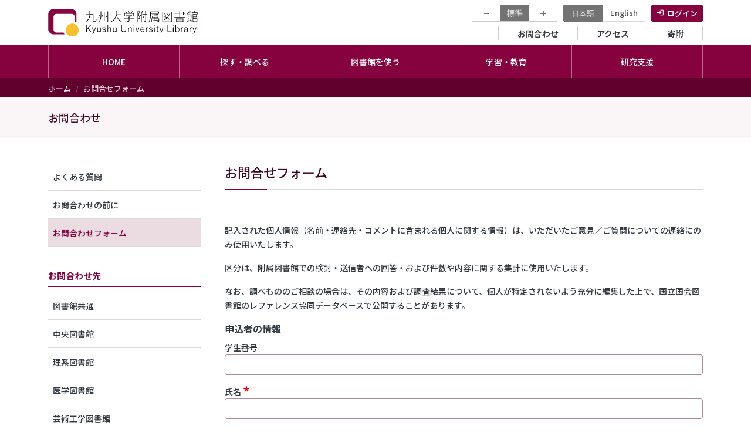

--- FILE ---
content_type: text/html; charset=UTF-8
request_url: https://www.lib.kyushu-u.ac.jp/ja/contact-form
body_size: 69343
content:
<!DOCTYPE html>
<html lang="ja" dir="ltr" prefix="content: http://purl.org/rss/1.0/modules/content/  dc: http://purl.org/dc/terms/  foaf: http://xmlns.com/foaf/0.1/  og: http://ogp.me/ns#  rdfs: http://www.w3.org/2000/01/rdf-schema#  schema: http://schema.org/  sioc: http://rdfs.org/sioc/ns#  sioct: http://rdfs.org/sioc/types#  skos: http://www.w3.org/2004/02/skos/core#  xsd: http://www.w3.org/2001/XMLSchema# ">
  <head>
    <meta charset="utf-8" />
<script async src="https://www.googletagmanager.com/gtag/js?id=UA-37831014-1"></script>
<script>window.dataLayer = window.dataLayer || [];function gtag(){dataLayer.push(arguments)};gtag("js", new Date());gtag("set", "developer_id.dMDhkMT", true);gtag("config", "UA-37831014-1", {"groups":"default","anonymize_ip":true,"page_placeholder":"PLACEHOLDER_page_path"});gtag("config", "G-3SWMCL7FCJ", {"groups":"default","page_placeholder":"PLACEHOLDER_page_location"});</script>
<link rel="canonical" href="https://www.lib.kyushu-u.ac.jp/ja/contact-form" />
<meta name="twitter:card" content="summary" />
<meta name="twitter:title" content="お問合せフォーム" />
<meta name="Generator" content="Drupal 10 (https://www.drupal.org)" />
<meta name="MobileOptimized" content="width" />
<meta name="HandheldFriendly" content="true" />
<meta name="viewport" content="width=device-width, initial-scale=1, shrink-to-fit=no" />
<meta http-equiv="x-ua-compatible" content="ie=edge" />
<script type="application/ld+json">{
          "@context": "https://schema.org",
          "@type": "BreadcrumbList",
          "itemListElement": [{
            "@type": "ListItem",
            "position": "1",
            "name": "ホーム",
            "item": "https://www.lib.kyushu-u.ac.jp/ja"
          },{
              "@type": "ListItem",
              "position": "2",
              "name": "お問合せフォーム"
            }]}</script>
<link rel="icon" href="/themes/custom/qlib/favicon.ico" type="image/vnd.microsoft.icon" />
<script>window.a2a_config=window.a2a_config||{};a2a_config.callbacks=[];a2a_config.overlays=[];a2a_config.templates={};</script>

    <title>お問合せフォーム | 九州大学附属図書館</title>
    <link rel="stylesheet" media="all" href="/sites/default/files/css/css_uoNSciJxvCC1rE890Ncrnu0sN1xurazI5blfevH4cyg.css?delta=0&amp;language=ja&amp;theme=qlib&amp;include=[base64]" />
<link rel="stylesheet" media="all" href="/sites/default/files/css/css_2pl0s0EXPycIqPCQ3nKEiME3phy7w-YMp5OnPzDdUnc.css?delta=1&amp;language=ja&amp;theme=qlib&amp;include=[base64]" />
<link rel="stylesheet" media="all" href="//use.fontawesome.com/releases/v6.2.0/css/all.css" />
<link rel="stylesheet" media="all" href="/sites/default/files/css/css_bjDS9ZOUnp3WY6_ieuXMJ02QS-h-WZhEkEfYMKO0w2o.css?delta=3&amp;language=ja&amp;theme=qlib&amp;include=[base64]" />
<link rel="stylesheet" media="all" href="//fonts.googleapis.com/css2?family=Noto+Sans+JP:wght@300;500;700&amp;display=swap" />
<link rel="stylesheet" media="all" href="//fonts.googleapis.com/icon?family=Material+Icons|Material+Icons+Outlined|Material+Icons+Two+Tone|Material+Icons+Round|Material+Icons+Sharp&amp;display=swap" />
<link rel="stylesheet" media="all" href="/sites/default/files/css/css_86GopL01t4RM3yr52q9Mo369H4tk0RNno5JzCZCgmXI.css?delta=6&amp;language=ja&amp;theme=qlib&amp;include=[base64]" />

    <script src="/sites/default/files/js/js_9O3HXZW-4wX5WKyHnWFT4qQ5EG6BAW2-YlLDXzEKQsU.js?scope=header&amp;delta=0&amp;language=ja&amp;theme=qlib&amp;include=[base64]"></script>

  </head>
  <body class="layout-one-sidebar layout-sidebar-first path-webform anonymous ja">
    <a href="#main-content" class="visually-hidden focusable skip-link">
      メインコンテンツに移動
    </a>
    
      <div class="dialog-off-canvas-main-canvas" data-off-canvas-main-canvas>
    <div id="page-wrapper">
  <div id="page">
    <header id="header" class="header" role="banner" aria-label="Site header">
                        <nav class="navbar bg-white" id="navbar-top">
                    <div class="container">
                          <a href="/ja" title="ホーム" rel="home" class="navbar-brand">
          <img src="/themes/custom/qlib/logo.svg" alt="ホーム" class="img-fluid d-inline-block align-top" width="260" />
      </a>


            
            <div class="clearfix">
              <div class="mb-2">
                                    <section class="region region-top-header-menu">
    <div id="block-text-resize" class="d-none d-md-block block block-text-resize block-text-resize-block">
  
    
      <div class="content">
      <div class="content"><a href="javascript:;" class="changer" id="text_resize_decrease">−</a> <a href="javascript:;" class="changer" id="text_resize_reset">標準</a> <a href="javascript:;" class="changer" id="text_resize_increase">+</a><div id="text_resize_clear"></div></div>

    </div>
  </div>
<div class="language-switcher-language-url block block-language block-language-blocklanguage-interface" id="block-language-switch" role="navigation">
  
    
      <div class="content">
      

  <nav class="links nav links-inline"><span hreflang="ja" data-drupal-link-system-path="webform/contact_form" class="ja nav-link is-active" aria-current="page"><a href="/ja/contact-form" class="language-link is-active" hreflang="ja" data-drupal-link-system-path="webform/contact_form" aria-current="page">日本語</a></span><span hreflang="en" data-drupal-link-system-path="webform/contact_form" class="en nav-link"><a href="/en/contact-form" class="language-link" hreflang="en" data-drupal-link-system-path="webform/contact_form">English</a></span></nav>

    </div>
  </div>
<div id="block-login-menu" class="block block-fixed-block-content block-fixed-block-contentlogin">
  
    
      <div class="content">
      
            <div class="clearfix text-formatted field field--name-body field--type-text-with-summary field--label-hidden field__item"><nav class="menu--account"><a class="nav-link" href="/ja/activities">ログイン</a></nav></div>
      
    </div>
  </div>

  </section>

                              </div>
              <div class="clearfix">  
                                    <nav role="navigation" aria-labelledby="block-secondary-menu-menu" id="block-secondary-menu" class="block block-menu navigation menu--secondary-menu">
            
  <h2 class="visually-hidden" id="block-secondary-menu-menu">セカンダリーメニュー</h2>
  

        
              <ul class="clearfix nav">
                    <li class="nav-item">
                <a href="/ja/faq" class="nav-link nav-link--ja-faq" data-drupal-link-system-path="faq-page">お問合わせ</a>
              </li>
                <li class="nav-item">
                <a href="/ja/libraries/central/locations" class="nav-link nav-link--ja-libraries-central-locations" data-drupal-link-system-path="node/5498">アクセス</a>
              </li>
                <li class="nav-item">
                <a href="/ja/kikin" class="nav-link nav-link--ja-kikin" data-drupal-link-system-path="node/39774">寄附</a>
              </li>
        </ul>
  


  </nav>


                              </div>
            </div>
            
                    </div>
                    </nav>
                <nav class="navbar justify-content-center navbar-dark bg-primary navbar-expand-md" id="navbar-main">
                    <div class="container">
                      
                          <div class="navbar-nav justify-content-center">
                                  <div id="block-main-menu-superfish" class="block block-superfish block-superfishmain">
  
    
      <div class="content">
      
<ul id="superfish-main" class="menu sf-menu sf-main sf-horizontal sf-style-none">
  
<li id="main-menu-link-contentbf3c72b5-815e-4e15-a483-46d123d5a921--2" class="sf-depth-1 sf-no-children"><a href="/ja" class="sf-depth-1">HOME</a></li><li id="main-menu-link-content3fcedc7e-2ed7-4a7a-8ecc-1cd31454fdb2--2" class="sf-depth-1 menuparent"><span class="sf-depth-1 menuparent nolink">探す・調べる</span><ul><li id="main-menu-link-contentf5618181-4dfc-4a39-86f7-32095e327d1f--2" class="sf-depth-2 menuparent"><span class="sf-depth-2 menuparent nolink">九大コレクション</span><ul><li id="main-menu-link-content416e6c85-5953-401f-aee0-4711ee46361d--2" class="sf-depth-3 sf-no-children"><a href="https://catalog.lib.kyushu-u.ac.jp/opac_search/?lang=0" class="sf-depth-3 sf-external">図書・雑誌・電子ブック・電子ジャーナル</a></li><li id="main-menu-link-content5ed54525-0b1b-437f-a5cf-ca55ad6b7213--2" class="sf-depth-3 sf-no-children"><a href="https://catalog.lib.kyushu-u.ac.jp/opac_browse/papers/?lang=0" class="sf-depth-3 sf-external">リポジトリ（QIR）</a></li><li id="main-menu-link-content2a3be4e0-7e81-45b2-9d12-38d0f5b38c60--2" class="sf-depth-3 sf-no-children"><a href="https://catalog.lib.kyushu-u.ac.jp/opac_browse/dissertation/?lang=0" class="sf-depth-3 sf-external">学位論文</a></li><li id="main-menu-link-content091a46cd-d1e5-4d38-a169-650491c62137--2" class="sf-depth-3 sf-no-children"><a href="https://catalog.lib.kyushu-u.ac.jp/opac_browse/rare/?lang=0" class="sf-depth-3 sf-external">貴重資料デジタルアーカイブ</a></li><li id="main-menu-link-contentc82f523c-28db-4fc3-a3ce-e1de17cabd45--2" class="sf-depth-3 sf-no-children"><a href="/ja/nakamuratetsu" class="sf-depth-3">中村哲著述アーカイブ</a></li><li id="main-menu-link-contenta8cdfe5c-ac3c-4ad8-9351-f15a47933f93--2" class="sf-depth-3 sf-no-children"><a href="https://catalog.lib.kyushu-u.ac.jp/opac_browse/seals/?lang=0" class="sf-depth-3 sf-external">蔵書印画像</a></li><li id="main-menu-link-contentf4654366-c64d-4a16-9741-8a2e9c45dc74--2" class="sf-depth-3 sf-no-children"><a href="https://catalog.lib.kyushu-u.ac.jp/opac_search/?lang=0&amp;amode=2&amp;cmode=0&amp;smode=1&amp;file_exp=6" class="sf-depth-3 sf-external">炭鉱画像</a></li><li id="main-menu-link-content79037f15-bb0d-4712-957c-8970e68b2af6--2" class="sf-depth-3 sf-no-children"><a href="https://catalog.lib.kyushu-u.ac.jp/opac_browse/hydro/?lang=0" class="sf-depth-3 sf-external">水素材料DB</a></li><li id="main-menu-link-content71feb0e6-5116-49d2-9026-441ca7fe18d7--2" class="sf-depth-3 sf-no-children"><a href="https://catalog.lib.kyushu-u.ac.jp/opac_browse/aso/?lang=0" class="sf-depth-3 sf-external">麻生家文書</a></li></ul></li><li id="main-menu-link-content34ef9262-6104-4f07-8fa0-37e2f5ef44d2--2" class="sf-depth-2 sf-no-children"><a href="https://search.ebscohost.com/login.aspx?authtype=ip%2Cguest&amp;custid=s9615955&amp;groupid=main&amp;profile=eds&amp;lang=ja" class="sf-depth-2 sf-external">世界の文献</a></li><li id="main-menu-link-content72f46223-e11c-44b1-927a-ddea36dff5d0--2" class="sf-depth-2 sf-no-children"><a href="/ja/databases" class="sf-depth-2">データベース</a></li><li id="main-menu-link-content0d139260-1bc1-451e-a6d8-3b3435df4ea5--2" class="sf-depth-2 sf-no-children"><a href="/ja/collections" class="sf-depth-2">所蔵コレクション</a></li><li id="main-menu-link-contentdf9a8b71-55bf-4bbd-8179-b2f2eb218c41--2" class="sf-depth-2 sf-no-children"><a href="/ja/publications_kyushu" class="sf-depth-2">九大出版物</a></li><li id="main-menu-link-contentf8dce11e-687b-4749-9daf-b61422bca0df--2" class="sf-depth-2 sf-no-children"><a href="/ja/exhibition" class="sf-depth-2">電子展示</a></li><li id="main-menu-link-contente6e44281-5f74-4619-81a4-c3a9d97bbc50--2" class="sf-depth-2 sf-no-children"><a href="https://guides.lib.kyushu-u.ac.jp/" class="sf-depth-2 sf-external">Cute.Guides</a></li></ul></li><li id="main-menu-link-content65450c56-71bc-4dc1-a23e-02dc498937df--2" class="sf-depth-1 menuparent"><span class="sf-depth-1 menuparent nolink">図書館を使う</span><ul><li id="main-menu-link-content0cc25546-fb20-4fc8-968b-49fdc8d53555--2" class="sf-depth-2 menuparent"><span class="sf-depth-2 menuparent nolink">利用ガイド</span><ul><li id="main-menu-link-content330caaa2-740c-4429-a1c5-5219fc5cc8d7--2" class="sf-depth-3 sf-no-children"><a href="/ja/services/members/procedures" class="sf-depth-3">学生・教職員の方</a></li><li id="main-menu-link-content7c42b388-21e9-4827-bff0-321ed58ca967--2" class="sf-depth-3 sf-no-children"><a href="/ja/services/visitors/procedures" class="sf-depth-3">一般の方</a></li></ul></li><li id="main-menu-link-content4ffc423d-a3eb-4755-ab97-037d77abbe11--2" class="sf-depth-2 menuparent"><a href="/ja/libraries" class="sf-depth-2 menuparent">各図書館</a><ul><li id="main-menu-link-contentf37d3d7d-1dbc-4163-ae8e-8388dc72d903--2" class="sf-depth-3 sf-no-children"><a href="/ja/libraries/central" class="sf-depth-3">中央図書館</a></li><li id="main-menu-link-content41e07eca-14cc-4e59-97c5-93cbf796138f--2" class="sf-depth-3 sf-no-children"><a href="/ja/libraries/scitech" class="sf-depth-3">理系図書館</a></li><li id="main-menu-link-content2a11e651-3196-46b5-9b15-17c1b070a44b--2" class="sf-depth-3 sf-no-children"><a href="/ja/libraries/medical" class="sf-depth-3">医学図書館</a></li><li id="main-menu-link-content569bcb18-6ca4-4644-8791-a6fe0fd02f11--2" class="sf-depth-3 sf-no-children"><a href="/ja/libraries/design" class="sf-depth-3">芸術工学図書館</a></li><li id="main-menu-link-contentf0277e6c-470c-471a-99ec-dee41436ae61--2" class="sf-depth-3 sf-no-children"><a href="/ja/libraries/chikushi" class="sf-depth-3">筑紫図書館</a></li><li id="main-menu-link-contente28ad1a1-ed6d-4dff-9b8c-81cbe670958c--2" class="sf-depth-3 sf-no-children"><a href="/ja/libraries/manuscript" class="sf-depth-3">記録資料館</a></li><li id="main-menu-link-contentbb573d9a-b44e-441b-9f7b-b232f85bd034--2" class="sf-depth-3 sf-no-children"><a href="/ja/libraries/bioreg" class="sf-depth-3">別府病院図書室</a></li></ul></li></ul></li><li id="main-menu-link-contentf8ca14be-2cf4-4bc7-b617-3476fdba62de--2" class="sf-depth-1 menuparent"><span class="sf-depth-1 menuparent nolink">学習・教育</span><ul><li id="main-menu-link-contenta7124eb2-02d3-4a92-8cf7-334a6eb6718c--2" class="sf-depth-2 menuparent"><span class="sf-depth-2 menuparent nolink">学習（学生向け）</span><ul><li id="main-menu-link-content442d94af-c44e-4ce3-bf9e-e627c89fdac1--2" class="sf-depth-3 sf-no-children"><a href="/ja/libraries/newstudents" class="sf-depth-3">新入生向け情報</a></li><li id="main-menu-link-content6fbf3280-6f2f-40cb-8ec5-853614ef5ae7--2" class="sf-depth-3 sf-no-children"><a href="/ja/services/learning/reports" class="sf-depth-3">レポート・プレゼンが上手くなりたい</a></li><li id="main-menu-link-contentb5033e16-6fa6-4074-b136-59d874c69ebb--2" class="sf-depth-3 sf-no-children"><a href="/ja/services/learning/language_skills" class="sf-depth-3">語学力を高めたい／留学したい</a></li><li id="main-menu-link-contentb5d71baa-f571-41e0-b7b5-183743d6a0bf--2" class="sf-depth-3 sf-no-children"><a href="/ja/services/learning/facilities_services" class="sf-depth-3">図書館の使い方が知りたい</a></li><li id="main-menu-link-content6342d20b-cc3a-4bba-84dc-fc297c66e82b--2" class="sf-depth-3 sf-no-children"><a href="/ja/services/learning/booklovers" class="sf-depth-3">本をたくさん読みたい</a></li><li id="main-menu-link-contentd77975ad-368f-4823-b8d0-717b1f763943--2" class="sf-depth-3 sf-no-children"><a href="/ja/services/learning/e-resources" class="sf-depth-3">自宅で使える電子コンテンツ</a></li><li id="main-menu-link-contente8cecda6-ce70-43ba-a5de-33017fe1d7d2--2" class="sf-depth-3 sf-no-children"><a href="/ja/services/learning/events" class="sf-depth-3">講習会・イベント</a></li><li id="main-menu-link-content1165c2c9-4acc-44cc-900c-a13cc581f51e--2" class="sf-depth-3 sf-no-children"><a href="https://guides.lib.kyushu-u.ac.jp/" class="sf-depth-3 sf-external">Cute.Guides</a></li><li id="main-menu-link-contentd600cd3c-dde0-4b60-819f-34cec046a4dc--2" class="sf-depth-3 sf-no-children"><a href="https://guides.lib.kyushu-u.ac.jp/Cuter" class="sf-depth-3 sf-external">図書館TA（Cuter）</a></li><li id="main-menu-link-content968e5217-8db9-4bf5-af37-e1ab9b31f187--2" class="sf-depth-3 sf-no-children"><a href="https://ecs.kyushu-u.ac.jp/" class="sf-depth-3 sf-external">教育情報サービス</a></li><li id="main-menu-link-contentae87bb56-3c06-40ab-b47f-cb86fc66105b--2" class="sf-depth-3 sf-no-children"><a href="/ja/faq/contact_guide" class="sf-depth-3">オンラインでのご相談</a></li></ul></li><li id="main-menu-link-content4737d183-bf5c-4c2f-a068-873fbcdd3d0c--2" class="sf-depth-2 menuparent"><span class="sf-depth-2 menuparent nolink">教育（教員向け）</span><ul><li id="main-menu-link-content5442ba12-8e5e-4e38-8f02-7a4f0b46cfad--2" class="sf-depth-3 sf-no-children"><a href="/ja/services/education/new_faculty_members" class="sf-depth-3">新任教員向け情報</a></li><li id="main-menu-link-content34414fa0-1ae5-495e-994b-dc8818f094e2--2" class="sf-depth-3 sf-no-children"><a href="/ja/services/education/active_learning" class="sf-depth-3">図書館を活用したアクティブラーニング</a></li><li id="main-menu-link-contente9ab8464-ae8e-43f0-9c99-258185f89ac4--2" class="sf-depth-3 sf-no-children"><a href="/ja/services/education/workshops" class="sf-depth-3">講習会</a></li><li id="main-menu-link-contentde99a9d1-8fd6-492d-8547-0791671e93eb--2" class="sf-depth-3 sf-no-children"><a href="https://guides.lib.kyushu-u.ac.jp/" class="sf-depth-3 sf-external">Cute.Guides</a></li><li id="main-menu-link-contentc7583a86-873f-41d6-9266-b5f715dc17ef--2" class="sf-depth-3 sf-no-children"><a href="/ja/services/education/kikan_education" class="sf-depth-3">基幹教育支援</a></li><li id="main-menu-link-content565d755f-4c46-49ae-ba25-9e0e6c791697--2" class="sf-depth-3 sf-no-children"><a href="/ja/libraries/central/recom_gakusei" class="sf-depth-3">学習・教育用図書の整備</a></li><li id="main-menu-link-contentbf1ef0c1-6d26-4f25-b0d1-5917b51f53c5--2" class="sf-depth-3 sf-no-children"><a href="https://noe.icer.kyushu-u.ac.jp/" class="sf-depth-3 sf-external">授業公開・教材開発</a></li><li id="main-menu-link-contentb1d4fd86-81d0-4c83-b3de-b7fb125232d2--2" class="sf-depth-3 sf-no-children"><a href="https://ecs.kyushu-u.ac.jp/" class="sf-depth-3 sf-external">教育情報サービス</a></li><li id="main-menu-link-content8fbd6575-ad4c-43c4-90a7-262e3d76723c--2" class="sf-depth-3 sf-no-children"><a href="/ja/services/education/e-resources" class="sf-depth-3">自宅で使える電子コンテンツ</a></li><li id="main-menu-link-content29a63adf-da59-42e8-96e7-4953acbd7576--2" class="sf-depth-3 sf-no-children"><a href="/ja/faq/contact_guide" class="sf-depth-3">オンラインでのご相談</a></li></ul></li></ul></li><li id="main-menu-link-contentd39ffe70-5732-4bbd-9951-8e142d284d28--2" class="sf-depth-1 menuparent"><span class="sf-depth-1 menuparent nolink">研究支援</span><ul><li id="main-menu-link-content6790e7d6-fe14-426b-9249-23ac9313c92f--2" class="sf-depth-2 menuparent"><span class="sf-depth-2 menuparent nolink">文献・情報の入手</span><ul><li id="main-menu-link-content3332b9fb-7a9c-4fe5-9271-d886c8377c8e--2" class="sf-depth-3 menuparent"><span class="sf-depth-3 menuparent nolink">研究費での購入</span><ul><li id="main-menu-link-content091e32b7-32b9-4d6d-92f3-f2992c0b67b1--2" class="sf-depth-4 sf-no-children"><a href="/ja/services/order-books" class="sf-depth-4">図書</a></li><li id="main-menu-link-content7282c0cd-4d7e-42f3-97d7-de0a31c379fa--2" class="sf-depth-4 sf-no-children"><a href="/ja/services/subscribe-journals" class="sf-depth-4">雑誌</a></li></ul></li><li id="main-menu-link-contentd39a5a1a-3209-415b-a37c-687542f23176--2" class="sf-depth-3 menuparent"><span class="sf-depth-3 menuparent nolink">論文の入手</span><ul><li id="main-menu-link-contentfab20ee7-9ee3-48f7-a831-309ac063877a--2" class="sf-depth-4 sf-no-children"><a href="https://ezproxy.lib.kyushu-u.ac.jp/login?url=https%3A//publications.ebsco.com/%3FcustId%3Ds9615955&amp;groupId=main&amp;profileId=pfui" class="sf-depth-4 sf-external">きゅうとE-Journals（AtoZリスト）</a></li><li id="main-menu-link-content9751ef6a-9774-43b3-b801-d414a91b7994--2" class="sf-depth-4 sf-no-children"><a href="/ja/services/open/ej" class="sf-depth-4">本学の電子ジャーナル購読に関する情報</a></li><li id="main-menu-link-contentf04ee29d-cb44-4c19-9601-8b7906ffd64c--2" class="sf-depth-4 sf-no-children"><a href="https://guides.lib.kyushu-u.ac.jp/search_OA" class="sf-depth-4 sf-external">購読していないジャーナルのフルテキスト入手方法</a></li><li id="main-menu-link-content3cd202b7-0ddc-431d-941c-4f11e857d0f9--2" class="sf-depth-4 sf-no-children"><a href="/ja/services/members/interlibrary-loan" class="sf-depth-4">学外からの文献取り寄せ</a></li><li id="main-menu-link-content767a7119-fb5f-4462-9f51-f01ab667be74--2" class="sf-depth-4 sf-no-children"><a href="https://guides.lib.kyushu-u.ac.jp/remote-access" class="sf-depth-4 sf-external">キャンパス外からの電子ジャーナル等の利用</a></li></ul></li></ul></li><li id="main-menu-link-contenta3322534-1426-48f8-a558-94cb337be20d--2" class="sf-depth-2 sf-no-children"><a href="https://guides.lib.kyushu-u.ac.jp/referencemanagementtool" class="sf-depth-2 sf-external">文献管理ツール</a></li><li id="main-menu-link-content98bc88f5-dae7-4e4c-adae-9b3c701c9805--2" class="sf-depth-2 sf-no-children"><a href="/ja/services/open/open" class="sf-depth-2">研究成果の公開</a></li></ul></li><li id="main-menu-link-content4d865c69-50fa-4af8-bab5-504018536dc6--2" class="sf-depth-1 menuparent"><span class="sf-depth-1 menuparent nolink">図書館について</span><ul><li id="main-menu-link-content436c26ea-6ee5-4270-8245-cccb6b5706a3--2" class="sf-depth-2 sf-no-children"><a href="/ja/about-us/overview/principles" class="sf-depth-2">附属図書館の概要</a></li><li id="main-menu-link-content3d53d88e-4af7-4bf9-a322-1ad9adee9b8e--2" class="sf-depth-2 sf-no-children"><a href="/ja/about-us/new_library/overview" class="sf-depth-2">図書館の移転に係る情報</a></li><li id="main-menu-link-contentc50a59d9-19dd-4ca8-a6ea-42c34c136ec1--2" class="sf-depth-2 sf-no-children"><a href="/ja/about-us/research" class="sf-depth-2">研究開発室</a></li><li id="main-menu-link-content3f2d0bb3-5635-4347-8ffb-bff8fc132c41--2" class="sf-depth-2 sf-no-children"><a href="/ja/publications" class="sf-depth-2">出版物</a></li><li id="main-menu-link-content79cbde58-2d82-4bb9-acd9-e752a2954386--2" class="sf-depth-2 sf-no-children"><a href="/ja/goods" class="sf-depth-2">オリジナルグッズ</a></li><li id="main-menu-link-content955b9e79-21d2-409e-93ce-2f2e153a7c11--2" class="sf-depth-2 sf-no-children"><a href="/ja/kikin" class="sf-depth-2">図書館へのご寄附等</a></li><li id="main-menu-link-content5a5e6d47-01cb-4c54-90a3-dc9dc381a45c--2" class="sf-depth-2 sf-no-children"><a href="https://guides.lib.kyushu-u.ac.jp/gallery" class="sf-depth-2 sf-external">展観クロニクル/貴重文物講習会</a></li><li id="main-menu-link-contentd7c99bdc-4339-46c2-9120-6c474551518c--2" class="sf-depth-2 sf-no-children"><a href="https://www.ifs.kyushu-u.ac.jp/lss/" class="sf-depth-2 sf-external">ライブラリーサイエンス専攻</a></li><li id="main-menu-link-content0a4d1aeb-d83f-481a-9bf6-4c62a9e899e3--2" class="sf-depth-2 sf-no-children"><a href="https://rds.dx.kyushu-u.ac.jp/" class="sf-depth-2 sf-external">研究データ管理支援部門</a></li><li id="main-menu-link-content2e292dfc-6fe3-4bd5-bf8e-ad7dcd854fcf--2" class="sf-depth-2 sf-no-children"><a href="https://noe.icer.kyushu-u.ac.jp/" class="sf-depth-2 sf-external">次世代型オープンエデュケーション推進部門</a></li><li id="main-menu-link-contentf3bcc466-18e1-4f00-b1f1-6c9662f13bd0--2" class="sf-depth-2 sf-no-children"><a href="https://www.lib.kyushu-u.ac.jp/qkyogikai/" class="sf-depth-2 sf-external">九州地区大学図書館協議会</a></li><li id="main-menu-link-content8e910b4b-4163-4935-9b45-15e8ab899d38--2" class="sf-depth-2 sf-no-children"><a href="https://www.lib.kyushu-u.ac.jp/saiyoshiken/" class="sf-depth-2 sf-external">九州地区図書系二次専門試験</a></li></ul></li>
</ul>

    </div>
  </div>


                                	          </div>
                                            </div>
                  </nav>
          </header>

                  <div class="breadcrumb-wrapper">
        <div class="container">  <div id="block-qlib-breadcrumbs" class="block block-system block-system-breadcrumb-block">
  
    
      <div class="content">
      

  <nav role="navigation" aria-label="breadcrumb" style="">
    <ol class="breadcrumb">
                  <li class="breadcrumb-item">
          <a href="/ja">ホーム</a>
        </li>
                        <li class="breadcrumb-item active">
          お問合せフォーム
        </li>
              </ol>
  </nav>

    </div>
  </div>

</div>
      </div>
        <div id="main-wrapper" class="layout-main-wrapper clearfix">
              <div id="main">
                      <div class="content-category-wrapper">
              <div class="container">
                  <section class="region region-content-category">
    <div id="block-title-contact" class="block block-fixed-block-content block-fixed-block-contenttitle-contact">
  
    
      <div class="content">
      
            <div class="clearfix text-formatted field field--name-body field--type-text-with-summary field--label-hidden field__item"><h1>お問合わせ</h1>
</div>
      
    </div>
  </div>

  </section>

              </div>
            </div>
                    <div class="container">
            <div class="row row-offcanvas row-offcanvas-left clearfix">
                <main class="main-content col" id="content" role="main">
                  <section class="section">
                    <a id="main-content" tabindex="-1"></a>
                      <div data-drupal-messages-fallback class="hidden"></div>
<div id="block-qlib-page-title" class="block block-core block-page-title-block">
  
    
      <div class="content">
      
  <h2 class="title">お問合せフォーム</h2>


    </div>
  </div>
<div id="block-qlib-system-main" class="block block-system block-system-main-block">
  
    
      <div class="content">
      
<form class="webform-submission-form webform-submission-add-form webform-submission-contact-form-form webform-submission-contact-form-add-form js-webform-details-toggle webform-details-toggle" autocomplete="off" data-drupal-selector="webform-submission-contact-form-add-form" action="/ja/contact-form" method="post" id="webform-submission-contact-form-add-form" accept-charset="UTF-8">
  
  





  <div id="edit-markup" class="js-form-item js-form-type-webform-markup form-type-webform-markup js-form-item-markup form-item-markup form-no-label mb-3">
                    <p>記入された個人情報（名前・連絡先・コメントに含まれる個人に関する情報）は、いただいたご意見／ご質問についての連絡にのみ使用いたします。</p><p>区分は、附属図書館での検討・送信者への回答・および件数や内容に関する集計に使用いたします。</p><p>なお、調べもののご相談の場合は、その内容および調査結果について、個人が特定されないよう充分に編集した上で、国立国会図書館のレファレンス協同データベースで公開することがあります。</p>
                      </div>
<fieldset data-drupal-selector="edit-applicant" id="edit-applicant" class="js-webform-type-fieldset webform-type-fieldset js-form-item form-item js-form-wrapper form-wrapper mb-3">
      <legend>
    <span class="fieldset-legend">申込者の情報</span>
  </legend>
  <div class="fieldset-wrapper">
            





  <div class="js-form-item js-form-type-textfield form-type-textfield js-form-item-user-id form-item-user-id mb-3">
          <label for="edit-user-id">学生番号</label>
                    <input data-drupal-selector="edit-user-id" type="text" id="edit-user-id" name="user_id" value="" size="60" maxlength="255" class="form-control" />

                      </div>






  <div class="js-form-item js-form-type-textfield form-type-textfield js-form-item-name form-item-name mb-3">
          <label for="edit-name" class="js-form-required form-required">氏名</label>
                    <input data-drupal-selector="edit-name" type="text" id="edit-name" name="name" value="" size="60" maxlength="255" class="required form-control" required="required" aria-required="true" />

                      </div>
<fieldset data-drupal-selector="edit-status" class="js-webform-select-other webform-select-other webform-select-other--wrapper fieldgroup form-composite webform-composite-visible-title required js-webform-type-webform-select-other webform-type-webform-select-other js-form-item form-item js-form-wrapper form-wrapper mb-3" id="edit-status">
      <legend>
    <span class="fieldset-legend js-form-required form-required">区分</span>
  </legend>
  <div class="fieldset-wrapper">
            




        
  <div class="js-form-item js-form-type-select form-type-select js-form-item-status-select form-item-status-select form-no-label mb-3">
          <label for="edit-status-select" class="visually-hidden js-form-required form-required">区分</label>
                    
<select data-drupal-selector="edit-status-select" id="edit-status-select" name="status[select]" class="form-select required" required="required" aria-required="true"><option value="" selected="selected">- 選択 -</option><option value="Faculty">教員</option><option value="Graduate student">院生</option><option value="Undergraduate student">学部生</option><option value="Staff">職員</option><option value="_other_">Other…</option></select>
                      </div>





        
  <div class="js-webform-select-other-input webform-select-other-input js-form-item js-form-type-textfield form-type-textfield js-form-item-status-other form-item-status-other form-no-label mb-3">
          <label for="edit-status-other" class="visually-hidden">その他を選んだ方はその詳細をご記入ください</label>
                    <input data-drupal-selector="edit-status-other" type="text" id="edit-status-other" name="status[other]" value="" size="60" maxlength="255" placeholder="その他を選んだ方はその詳細をご記入ください" class="form-control" />

                      </div>

          </div>
</fieldset>






  <div class="js-form-item js-form-type-textfield form-type-textfield js-form-item-affiliation form-item-affiliation mb-3">
          <label for="edit-affiliation" class="js-form-required form-required">所属</label>
                    <input data-drupal-selector="edit-affiliation" aria-describedby="edit-affiliation--description" type="text" id="edit-affiliation" name="affiliation" value="" size="60" maxlength="255" class="required form-control" required="required" aria-required="true" />

                          <small class="description text-muted">
        <div id="edit-affiliation--description" class="webform-element-description">学府生は専攻まで、学部生は学科までご記入ください。</div>

      </small>
      </div>






  <div class="js-form-item js-form-type-select form-type-select js-form-item-contact form-item-contact mb-3">
          <label for="edit-contact">連絡方法</label>
                    
<select data-drupal-selector="edit-contact" id="edit-contact" name="contact" class="form-select"><option value="" selected="selected">- なし -</option><option value="email">メール</option><option value="tel">電話</option><option value="fax">ファックス</option></select>
                      </div>






  <div class="js-form-item js-form-type-email form-type-email js-form-item-email form-item-email mb-3">
          <label for="edit-email" class="js-form-required form-required">メールアドレス</label>
                    <input data-drupal-selector="edit-email" type="email" id="edit-email" name="email" value="" size="60" maxlength="254" class="form-email required form-control" required="required" aria-required="true" />

                      </div>






  <div class="js-form-item js-form-type-textfield form-type-textfield js-form-item-tel form-item-tel mb-3">
          <label for="edit-tel">電話番号</label>
                    <input data-drupal-selector="edit-tel" type="text" id="edit-tel" name="tel" value="" size="60" maxlength="255" class="form-control" />

                      </div>






  <div class="js-form-item js-form-type-textfield form-type-textfield js-form-item-fax form-item-fax mb-3">
          <label for="edit-fax">FAX番号</label>
                    <input data-drupal-selector="edit-fax" type="text" id="edit-fax" name="fax" value="" size="60" maxlength="255" class="form-control" />

                      </div>

          </div>
</fieldset>






  <div class="js-form-item js-form-type-select form-type-select js-form-item-inquiry-type form-item-inquiry-type mb-3">
          <label for="edit-inquiry-type" class="js-form-required form-required">お問合わせの種類</label>
                    
<select data-drupal-selector="edit-inquiry-type" id="edit-inquiry-type" name="inquiry_type" class="form-select required" required="required" aria-required="true"><option value="" selected="selected">- 選択 -</option><option value="1">調査の依頼</option><option value="2">Webサービス</option><option value="3">図書館の利用</option><option value="4">ご意見ご要望</option></select>
                      </div>






  <div class="js-form-item js-form-type-textfield form-type-textfield js-form-item-title form-item-title mb-3">
          <label for="edit-title">タイトル</label>
                    <input data-drupal-selector="edit-title" type="text" id="edit-title" name="title" value="" size="60" maxlength="255" class="form-control" />

                      </div>






  <div class="js-form-item js-form-type-textarea form-type-textarea js-form-item-question form-item-question mb-3">
          <label for="edit-question" class="js-form-required form-required">質問内容</label>
                    <div class="form-textarea-wrapper">
  <textarea data-drupal-selector="edit-question" id="edit-question" name="question" rows="5" cols="60" class="form-textarea required form-control resize-vertical" required="required" aria-required="true"></textarea>
</div>

                      </div>
<div data-drupal-selector="edit-actions" class="form-actions webform-actions js-form-wrapper form-wrapper mb-3" id="edit-actions"><button class="webform-button--submit button button--primary js-form-submit form-submit btn btn-primary" data-drupal-selector="edit-actions-submit" type="submit" id="edit-actions-submit" name="op" value="送信">送信</button>

</div>
<input autocomplete="off" data-drupal-selector="form-wdlbxi3cngsmtkjsnhx-i0cj8hb-jvnou-ph89r5eea" type="hidden" name="form_build_id" value="form-WdLbxi3CNgsmTkJsnhx_i0Cj8hb_JvNOu_PH89r5eeA" class="form-control" />
<input data-drupal-selector="edit-webform-submission-contact-form-add-form" type="hidden" name="form_id" value="webform_submission_contact_form_add_form" class="form-control" />


                    <fieldset  data-drupal-selector="edit-captcha" class="captcha captcha-type-challenge--turnstile">
          <legend class="captcha__title js-form-required form-required">
            CAPTCHA
          </legend>
                  <div class="captcha__element">
            <input data-drupal-selector="edit-captcha-sid" type="hidden" name="captcha_sid" value="7422" class="form-control" />
<input data-drupal-selector="edit-captcha-token" type="hidden" name="captcha_token" value="iVu_RTdntEoAiN0M3s1ZbdMIf69XANxeHMsy7xud5DI" class="form-control" />
<input data-drupal-selector="edit-captcha-response" type="hidden" name="captcha_response" value="Turnstile no captcha" class="form-control" />
<div class="cf-turnstile" data-sitekey="0x4AAAAAAB-zc6WqIvrU1LN8" data-theme="auto" data-size="normal" data-language="auto" data-retry="auto" interval="8000" data-appearance="always"></div><input data-drupal-selector="edit-captcha-cacheable" type="hidden" name="captcha_cacheable" value="1" class="form-control" />

          </div>
                      <div class="captcha__description description">この質問はあなたが人間の訪問者であるかどうかをテストし、自動化されたスパム送信を防ぐためのものです。</div>
                          </fieldset>
            

  
</form>

    </div>
  </div>


                  </section>
                </main>
                              <div class="sidebar_first sidebar col-md-3 order-first" id="sidebar_first">
                  <aside class="section" role="complementary">
                      <nav role="navigation" aria-labelledby="block-menu-contact-us-menu" id="block-menu-contact-us" class="block block-menu navigation menu--menu-contact-us">
            
  <h2 class="visually-hidden" id="block-menu-contact-us-menu">メニュー（お問合わせ）</h2>
  

        
              <ul class="clearfix menu-aside">
                    <li class="nav-item">
                <a href="/ja/faq" title="" class="nav-link nav-link--ja-faq" data-drupal-link-system-path="faq-page">よくある質問</a>
              </li>
                <li class="nav-item">
                <a href="/ja/faq/contact_guide" class="nav-link nav-link--ja-faq-contact-guide" data-drupal-link-system-path="node/36512">お問合わせの前に</a>
              </li>
                <li class="nav-item menu-item--active-trail">
                <a href="/ja/contact-form" class="nav-link active nav-link--ja-contact-form is-active" data-drupal-link-system-path="webform/contact_form" aria-current="page">お問合わせフォーム</a>
              </li>
        </ul>
  


  </nav>
<nav role="navigation" aria-labelledby="block-menu-directory-menu" id="block-menu-directory" class="block block-menu navigation menu--menu-menu-directory">
      
  <h2 id="block-menu-directory-menu">お問合わせ先</h2>
  

        
              <ul class="clearfix menu-aside">
                    <li class="nav-item">
                <a href="/ja/directory" title="" class="nav-link nav-link--ja-directory" data-drupal-link-system-path="directory/94">図書館共通</a>
              </li>
                <li class="nav-item">
                <a href="/ja/directory/166" title="" class="nav-link nav-link--ja-directory-166" data-drupal-link-system-path="directory/166">中央図書館</a>
              </li>
                <li class="nav-item">
                <a href="/ja/directory/7" title="" class="nav-link nav-link--ja-directory-7" data-drupal-link-system-path="directory/7">理系図書館</a>
              </li>
                <li class="nav-item">
                <a href="/ja/directory/65" title="" class="nav-link nav-link--ja-directory-65" data-drupal-link-system-path="directory/65">医学図書館</a>
              </li>
                <li class="nav-item">
                <a href="/ja/directory/66" title="" class="nav-link nav-link--ja-directory-66" data-drupal-link-system-path="directory/66">芸術工学図書館</a>
              </li>
                <li class="nav-item">
                <a href="/ja/directory/67" title="" class="nav-link nav-link--ja-directory-67" data-drupal-link-system-path="directory/67">筑紫図書館</a>
              </li>
                <li class="nav-item">
                <a href="/ja/directory/70" title="" class="nav-link nav-link--ja-directory-70" data-drupal-link-system-path="directory/70">記録資料館</a>
              </li>
                <li class="nav-item">
                <a href="/ja/directory/72" class="nav-link nav-link--ja-directory-72" data-drupal-link-system-path="directory/72">別府病院図書室</a>
              </li>
                <li class="nav-item">
                <a href="/ja/directory/73" title="" class="nav-link nav-link--ja-directory-73" data-drupal-link-system-path="directory/73">教材開発センター</a>
              </li>
        </ul>
  


  </nav>


                  </aside>
                </div>
                                        </div>
          </div>
        </div>
          </div>

    
    <div class="sitemap">
      <div class="container">
        <div class="sitemap-top">
            <section class="region region-sitemap-top">
    <div id="block-sitemap-top" class="block block-fixed-block-content block-fixed-block-contentsitemap-top">
  
    
      <div class="content">
      
            <div class="clearfix text-formatted field field--name-body field--type-text-with-summary field--label-hidden field__item"><div class="border-bottom border-1 px-4 pt-3 pb-4">
  <div class="d-lg-flex justify-content-between">
    <div class="d-md-flex align-items-center">
      <div class="footer-logo"><img src="/themes/custom/qlib/logo.svg" width="200" /></div>
      <ul class="text-center list-inline my-md-0">
      <li class="list-inline-item"><a href="https://www.instagram.com/kyushuunivlib"><img src="https://www.lib.kyushu-u.ac.jp/sites/default/files/2023-07/Instagram_Glyph_Gradient%20copy.png" width="30"><i class="fa-2x fa-brands"></i></a></li>
      <li class="list-inline-item"><a href="https://twitter.com/QLib_info"><img src="https://www.lib.kyushu-u.ac.jp/sites/default/files/2024-01/logo-black.png" width="30"><i class="fa-2x fa-brands"></i></a></li>
      <li class="list-inline-item"><a href="https://www.youtube.com/@kyushuunivlib"><img src="https://www.lib.kyushu-u.ac.jp/sites/default/files/2023-07/yt_icon_rgb.png" width="30"><i class="fa-2x fa-brands"></i></a></li>
      </ul>
    </div>
    <div class="pt-1">
      <ul class="list-inline text-center text-md-end mt-md-1 mb-md-3">
      <li class="list-inline-item"><a href="/faq" class=""><i class="fa-solid fa-chevron-right"></i> お問合わせ</a></li>
      <li class="list-inline-item"><a href="/site-policy" class=""><i class="fa-solid fa-chevron-right"></i> サイトポリシー</a></li>
      </ul>
      <div class="sitesearch d-flex align-items-center">
        <span class="gsc-search-label">サイト内検索</span>
        <script>
          (function() {
            var cx = '012926590898618695376:kshetih8cng';
            var gcse = document.createElement('script');
            gcse.type = 'text/javascript';
            gcse.async = true;
            gcse.src = (document.location.protocol == 'https:' ? 'https:' : 'http:') +
                '//cse.google.com/cse.js?cx=' + cx;
            var s = document.getElementsByTagName('script')[0];
            s.parentNode.insertBefore(gcse, s);
          })();
        </script>
        <gcse:searchbox-only resultsUrl="/sitesearch" queryParameterName="as_q"></gcse:searchbox-only>
      </div>
    </div>
  </div>
</div></div>
      
    </div>
  </div>

  </section>

        </div>
          <section class="region region-sitemap-middle">
    <nav role="navigation" aria-labelledby="block-sitemap-search-menu" id="block-sitemap-search" class="block block-menu navigation menu--main">
      
  <h2 id="block-sitemap-search-menu">探す・調べる</h2>
  

        
              <ul class="clearfix nav navbar-nav">
                    <li class="nav-item menu-item--expanded dropdown">
                          <span class="nav-link dropdown-toggle nav-link-" data-bs-toggle="dropdown" aria-expanded="false" aria-haspopup="true">九大コレクション</span>
                        <ul class="dropdown-menu">
                    <li class="dropdown-item">
                          <a href="https://catalog.lib.kyushu-u.ac.jp/opac_search/?lang=0" class="nav-link-https--cataloglibkyushu-uacjp-opac-search-lang0">図書・雑誌・電子ブック・電子ジャーナル</a>
              </li>
                <li class="dropdown-item">
                          <a href="https://catalog.lib.kyushu-u.ac.jp/opac_browse/papers/?lang=0" class="nav-link-https--cataloglibkyushu-uacjp-opac-browse-papers-lang0">リポジトリ（QIR）</a>
              </li>
                <li class="dropdown-item">
                          <a href="https://catalog.lib.kyushu-u.ac.jp/opac_browse/dissertation/?lang=0" class="nav-link-https--cataloglibkyushu-uacjp-opac-browse-dissertation-lang0">学位論文</a>
              </li>
                <li class="dropdown-item">
                          <a href="https://catalog.lib.kyushu-u.ac.jp/opac_browse/rare/?lang=0" class="nav-link-https--cataloglibkyushu-uacjp-opac-browse-rare-lang0">貴重資料デジタルアーカイブ</a>
              </li>
                <li class="dropdown-item">
                          <a href="/ja/nakamuratetsu" class="nav-link--ja-nakamuratetsu" data-drupal-link-system-path="node/36988">中村哲著述アーカイブ</a>
              </li>
                <li class="dropdown-item">
                          <a href="https://catalog.lib.kyushu-u.ac.jp/opac_browse/seals/?lang=0" class="nav-link-https--cataloglibkyushu-uacjp-opac-browse-seals-lang0">蔵書印画像</a>
              </li>
                <li class="dropdown-item">
                          <a href="https://catalog.lib.kyushu-u.ac.jp/opac_search/?lang=0&amp;amode=2&amp;cmode=0&amp;smode=1&amp;file_exp=6" class="nav-link-https--cataloglibkyushu-uacjp-opac-search-lang0amode2cmode0smode1file-exp6">炭鉱画像</a>
              </li>
                <li class="dropdown-item">
                          <a href="https://catalog.lib.kyushu-u.ac.jp/opac_browse/hydro/?lang=0" class="nav-link-https--cataloglibkyushu-uacjp-opac-browse-hydro-lang0">水素材料DB</a>
              </li>
                <li class="dropdown-item">
                          <a href="https://catalog.lib.kyushu-u.ac.jp/opac_browse/aso/?lang=0" class="nav-link-https--cataloglibkyushu-uacjp-opac-browse-aso-lang0">麻生家文書</a>
              </li>
        </ul>
  
              </li>
                <li class="nav-item">
                          <a href="https://search.ebscohost.com/login.aspx?authtype=ip%2Cguest&amp;custid=s9615955&amp;groupid=main&amp;profile=eds&amp;lang=ja" class="nav-link nav-link-https--searchebscohostcom-loginaspxauthtypeip2cguestcustids9615955groupidmainprofileedslangja">世界の文献</a>
              </li>
                <li class="nav-item">
                          <a href="/ja/databases" class="nav-link nav-link--ja-databases" data-drupal-link-system-path="databases">データベース</a>
              </li>
                <li class="nav-item">
                          <a href="/ja/collections" class="nav-link nav-link--ja-collections" data-drupal-link-system-path="collections">所蔵コレクション</a>
              </li>
                <li class="nav-item">
                          <a href="/ja/publications_kyushu" class="nav-link nav-link--ja-publications-kyushu" data-drupal-link-system-path="publications_kyushu">九大出版物</a>
              </li>
                <li class="nav-item">
                          <a href="/ja/exhibition" class="nav-link nav-link--ja-exhibition" data-drupal-link-system-path="exhibition">電子展示</a>
              </li>
                <li class="nav-item">
                          <a href="https://guides.lib.kyushu-u.ac.jp/" class="nav-link nav-link-https--guideslibkyushu-uacjp-">Cute.Guides</a>
              </li>
        </ul>
  


  </nav>
<nav role="navigation" aria-labelledby="block-sitemap-use-menu" id="block-sitemap-use" class="block block-menu navigation menu--main">
      
  <h2 id="block-sitemap-use-menu">図書館を使う</h2>
  

        
              <ul class="clearfix nav navbar-nav">
                    <li class="nav-item menu-item--expanded dropdown">
                          <span class="nav-link dropdown-toggle nav-link-" data-bs-toggle="dropdown" aria-expanded="false" aria-haspopup="true">利用ガイド</span>
                        <ul class="dropdown-menu">
                    <li class="dropdown-item">
                          <a href="/ja/services/members/procedures" class="nav-link--ja-services-members-procedures" data-drupal-link-system-path="node/83">学生・教職員の方</a>
              </li>
                <li class="dropdown-item">
                          <a href="/ja/services/visitors/procedures" class="nav-link--ja-services-visitors-procedures" data-drupal-link-system-path="node/84">一般の方</a>
              </li>
        </ul>
  
              </li>
                <li class="nav-item menu-item--expanded dropdown">
                          <a href="/ja/libraries" class="nav-link dropdown-toggle nav-link--ja-libraries" data-bs-toggle="dropdown" aria-expanded="false" aria-haspopup="true" data-drupal-link-system-path="node/81">各図書館</a>
                        <ul class="dropdown-menu">
                    <li class="dropdown-item">
                          <a href="/ja/libraries/central" class="nav-link--ja-libraries-central" data-drupal-link-system-path="node/5157">中央図書館</a>
              </li>
                <li class="dropdown-item">
                          <a href="/ja/libraries/scitech" class="nav-link--ja-libraries-scitech" data-drupal-link-system-path="node/71">理系図書館</a>
              </li>
                <li class="dropdown-item">
                          <a href="/ja/libraries/medical" class="nav-link--ja-libraries-medical" data-drupal-link-system-path="node/48">医学図書館</a>
              </li>
                <li class="dropdown-item">
                          <a href="/ja/libraries/design" class="nav-link--ja-libraries-design" data-drupal-link-system-path="node/72">芸術工学図書館</a>
              </li>
                <li class="dropdown-item">
                          <a href="/ja/libraries/chikushi" class="nav-link--ja-libraries-chikushi" data-drupal-link-system-path="node/73">筑紫図書館</a>
              </li>
                <li class="dropdown-item">
                          <a href="/ja/libraries/manuscript" class="nav-link--ja-libraries-manuscript" data-drupal-link-system-path="node/75">記録資料館</a>
              </li>
                <li class="dropdown-item">
                          <a href="/ja/libraries/bioreg" class="nav-link--ja-libraries-bioreg" data-drupal-link-system-path="node/76">別府病院図書室</a>
              </li>
        </ul>
  
              </li>
        </ul>
  


  </nav>
<nav role="navigation" aria-labelledby="block-sitemap-education-menu" id="block-sitemap-education" class="block block-menu navigation menu--main">
      
  <h2 id="block-sitemap-education-menu">学習・教育</h2>
  

        
              <ul class="clearfix nav navbar-nav">
                    <li class="nav-item menu-item--expanded dropdown">
                          <span class="nav-link dropdown-toggle nav-link-" data-bs-toggle="dropdown" aria-expanded="false" aria-haspopup="true">学習（学生向け）</span>
                        <ul class="dropdown-menu">
                    <li class="dropdown-item">
                          <a href="/ja/libraries/newstudents" class="nav-link--ja-libraries-newstudents" data-drupal-link-system-path="node/31682">新入生向け情報</a>
              </li>
                <li class="dropdown-item">
                          <a href="/ja/services/learning/reports" class="nav-link--ja-services-learning-reports" data-drupal-link-system-path="node/51596">レポート・プレゼンが上手くなりたい</a>
              </li>
                <li class="dropdown-item">
                          <a href="/ja/services/learning/language_skills" class="nav-link--ja-services-learning-language-skills" data-drupal-link-system-path="node/51597">語学力を高めたい／留学したい</a>
              </li>
                <li class="dropdown-item">
                          <a href="/ja/services/learning/facilities_services" class="nav-link--ja-services-learning-facilities-services" data-drupal-link-system-path="node/51598">図書館の使い方が知りたい</a>
              </li>
                <li class="dropdown-item">
                          <a href="/ja/services/learning/booklovers" class="nav-link--ja-services-learning-booklovers" data-drupal-link-system-path="node/51599">本をたくさん読みたい</a>
              </li>
                <li class="dropdown-item">
                          <a href="/ja/services/learning/e-resources" class="nav-link--ja-services-learning-e-resources" data-drupal-link-system-path="node/32569">自宅で使える電子コンテンツ</a>
              </li>
                <li class="dropdown-item">
                          <a href="/ja/services/learning/events" class="nav-link--ja-services-learning-events" data-drupal-link-system-path="node/51600">講習会・イベント</a>
              </li>
                <li class="dropdown-item">
                          <a href="https://guides.lib.kyushu-u.ac.jp/" class="nav-link-https--guideslibkyushu-uacjp-">Cute.Guides</a>
              </li>
                <li class="dropdown-item">
                          <a href="https://guides.lib.kyushu-u.ac.jp/Cuter" class="nav-link-https--guideslibkyushu-uacjp-cuter">図書館TA（Cuter）</a>
              </li>
                <li class="dropdown-item">
                          <a href="https://ecs.kyushu-u.ac.jp/" class="nav-link-https--ecskyushu-uacjp-">教育情報サービス</a>
              </li>
                <li class="dropdown-item">
                          <a href="/ja/faq/contact_guide" class="nav-link--ja-faq-contact-guide" data-drupal-link-system-path="node/36512">オンラインでのご相談</a>
              </li>
        </ul>
  
              </li>
                <li class="nav-item menu-item--expanded dropdown">
                          <span class="nav-link dropdown-toggle nav-link-" data-bs-toggle="dropdown" aria-expanded="false" aria-haspopup="true">教育（教員向け）</span>
                        <ul class="dropdown-menu">
                    <li class="dropdown-item">
                          <a href="/ja/services/education/new_faculty_members" class="nav-link--ja-services-education-new-faculty-members" data-drupal-link-system-path="node/51601">新任教員向け情報</a>
              </li>
                <li class="dropdown-item">
                          <a href="/ja/services/education/active_learning" class="nav-link--ja-services-education-active-learning" data-drupal-link-system-path="node/51602">図書館を活用したアクティブラーニング</a>
              </li>
                <li class="dropdown-item">
                          <a href="/ja/services/education/workshops" class="nav-link--ja-services-education-workshops" data-drupal-link-system-path="node/51623">講習会</a>
              </li>
                <li class="dropdown-item">
                          <a href="https://guides.lib.kyushu-u.ac.jp/" class="nav-link-https--guideslibkyushu-uacjp-">Cute.Guides</a>
              </li>
                <li class="dropdown-item">
                          <a href="/ja/services/education/kikan_education" class="nav-link--ja-services-education-kikan-education" data-drupal-link-system-path="node/51603">基幹教育支援</a>
              </li>
                <li class="dropdown-item">
                          <a href="/ja/libraries/central/recom_gakusei" class="nav-link--ja-libraries-central-recom-gakusei" data-drupal-link-system-path="node/35473">学習・教育用図書の整備</a>
              </li>
                <li class="dropdown-item">
                          <a href="https://noe.icer.kyushu-u.ac.jp/" class="nav-link-https--noeicerkyushu-uacjp-">授業公開・教材開発</a>
              </li>
                <li class="dropdown-item">
                          <a href="https://ecs.kyushu-u.ac.jp/" class="nav-link-https--ecskyushu-uacjp-">教育情報サービス</a>
              </li>
                <li class="dropdown-item">
                          <a href="/ja/services/education/e-resources" class="nav-link--ja-services-education-e-resources" data-drupal-link-system-path="node/32571">自宅で使える電子コンテンツ</a>
              </li>
                <li class="dropdown-item">
                          <a href="/ja/faq/contact_guide" class="nav-link--ja-faq-contact-guide" data-drupal-link-system-path="node/36512">オンラインでのご相談</a>
              </li>
        </ul>
  
              </li>
        </ul>
  


  </nav>
<nav role="navigation" aria-labelledby="block-sitemap-services-menu" id="block-sitemap-services" class="block block-menu navigation menu--main">
      
  <h2 id="block-sitemap-services-menu">研究支援</h2>
  

        
              <ul class="clearfix nav navbar-nav">
                    <li class="nav-item menu-item--expanded dropdown">
                          <span class="nav-link dropdown-toggle nav-link-" data-bs-toggle="dropdown" aria-expanded="false" aria-haspopup="true">文献・情報の入手</span>
                        <ul class="dropdown-menu">
                    <li class="dropdown-item menu-item--expanded dropdown">
                          <span class="dropdown-toggle nav-link-" data-bs-toggle="dropdown" aria-expanded="false" aria-haspopup="true">研究費での購入</span>
                        <ul class="dropdown-menu">
                    <li class="dropdown-item">
                          <a href="/ja/services/order-books" class="nav-link--ja-services-order-books" data-drupal-link-system-path="node/584">図書</a>
              </li>
                <li class="dropdown-item">
                          <a href="/ja/services/subscribe-journals" class="nav-link--ja-services-subscribe-journals" data-drupal-link-system-path="node/585">雑誌</a>
              </li>
        </ul>
  
              </li>
                <li class="dropdown-item menu-item--expanded dropdown">
                          <span class="dropdown-toggle nav-link-" data-bs-toggle="dropdown" aria-expanded="false" aria-haspopup="true">論文の入手</span>
                        <ul class="dropdown-menu">
                    <li class="dropdown-item">
                          <a href="https://ezproxy.lib.kyushu-u.ac.jp/login?url=https%3A//publications.ebsco.com/%3FcustId%3Ds9615955&amp;groupId=main&amp;profileId=pfui" class="nav-link-https--ezproxylibkyushu-uacjp-loginurlhttps3a--publicationsebscocom-3fcustid3ds9615955groupidmainprofileidpfui">きゅうとE-Journals（AtoZリスト）</a>
              </li>
                <li class="dropdown-item">
                          <a href="/ja/services/open/ej" class="nav-link--ja-services-open-ej" data-drupal-link-system-path="node/27795">本学の電子ジャーナル購読に関する情報</a>
              </li>
                <li class="dropdown-item">
                          <a href="https://guides.lib.kyushu-u.ac.jp/search_OA" class="nav-link-https--guideslibkyushu-uacjp-search-oa">購読していないジャーナルのフルテキスト入手方法</a>
              </li>
                <li class="dropdown-item">
                          <a href="/ja/services/members/interlibrary-loan" class="nav-link--ja-services-members-interlibrary-loan" data-drupal-link-system-path="node/234">学外からの文献取り寄せ</a>
              </li>
                <li class="dropdown-item">
                          <a href="https://guides.lib.kyushu-u.ac.jp/remote-access" class="nav-link-https--guideslibkyushu-uacjp-remote-access">キャンパス外からの電子ジャーナル等の利用</a>
              </li>
        </ul>
  
              </li>
        </ul>
  
              </li>
                <li class="nav-item">
                          <a href="https://guides.lib.kyushu-u.ac.jp/referencemanagementtool" class="nav-link nav-link-https--guideslibkyushu-uacjp-referencemanagementtool">文献管理ツール</a>
              </li>
                <li class="nav-item">
                          <a href="/ja/services/open/open" class="nav-link nav-link--ja-services-open-open" data-drupal-link-system-path="node/94002">研究成果の公開</a>
              </li>
        </ul>
  


  </nav>
<nav role="navigation" aria-labelledby="block-sitemap-about-menu" id="block-sitemap-about" class="block block-menu navigation menu--main">
      
  <h2 id="block-sitemap-about-menu">図書館について</h2>
  

        
              <ul class="clearfix nav navbar-nav">
                    <li class="nav-item">
                          <a href="/ja/about-us/overview/principles" class="nav-link nav-link--ja-about-us-overview-principles" data-drupal-link-system-path="node/351">附属図書館の概要</a>
              </li>
                <li class="nav-item">
                          <a href="/ja/about-us/new_library/overview" class="nav-link nav-link--ja-about-us-new-library-overview" data-drupal-link-system-path="node/465">図書館の移転に係る情報</a>
              </li>
                <li class="nav-item">
                          <a href="/ja/about-us/research" class="nav-link nav-link--ja-about-us-research" data-drupal-link-system-path="node/355">研究開発室</a>
              </li>
                <li class="nav-item">
                          <a href="/ja/publications" class="nav-link nav-link--ja-publications" data-drupal-link-system-path="node/453">出版物</a>
              </li>
                <li class="nav-item">
                          <a href="/ja/goods" class="nav-link nav-link--ja-goods" data-drupal-link-system-path="node/39750">オリジナルグッズ</a>
              </li>
                <li class="nav-item">
                          <a href="/ja/kikin" class="nav-link nav-link--ja-kikin" data-drupal-link-system-path="node/39774">図書館へのご寄附等</a>
              </li>
                <li class="nav-item">
                          <a href="https://guides.lib.kyushu-u.ac.jp/gallery" class="nav-link nav-link-https--guideslibkyushu-uacjp-gallery">展観クロニクル/貴重文物講習会</a>
              </li>
                <li class="nav-item">
                          <a href="https://www.ifs.kyushu-u.ac.jp/lss/" class="nav-link nav-link-https--wwwifskyushu-uacjp-lss-">ライブラリーサイエンス専攻</a>
              </li>
                <li class="nav-item">
                          <a href="https://rds.dx.kyushu-u.ac.jp/" class="nav-link nav-link-https--rdsdxkyushu-uacjp-">研究データ管理支援部門</a>
              </li>
                <li class="nav-item">
                          <a href="https://noe.icer.kyushu-u.ac.jp/" class="nav-link nav-link-https--noeicerkyushu-uacjp-">次世代型オープンエデュケーション推進部門</a>
              </li>
                <li class="nav-item">
                          <a href="https://www.lib.kyushu-u.ac.jp/qkyogikai/" class="nav-link nav-link-https--wwwlibkyushu-uacjp-qkyogikai-">九州地区大学図書館協議会</a>
              </li>
                <li class="nav-item">
                          <a href="https://www.lib.kyushu-u.ac.jp/saiyoshiken/" class="nav-link nav-link-https--wwwlibkyushu-uacjp-saiyoshiken-">九州地区図書系二次専門試験</a>
              </li>
        </ul>
  


  </nav>

  </section>

        
        </div>
      </div>
    </div>
    <footer class="site-footer">
              <div class="container">
            <div class="site-footer text-center clearfix">
                <section class="region region-footer">
    <div id="block-footer" class="block block-fixed-block-content block-fixed-block-contentfooter">
  
    
      <div class="content">
      
            <div class="clearfix text-formatted field field--name-body field--type-text-with-summary field--label-hidden field__item"><div class="mb-3"><a href="https://www.kyushu-u.ac.jp/ja/"><img alt height="38" src="/themes/custom/qlib/images/logos/logo_univ.svg" width="140" loading="lazy"></a></div>

<p class="mb-1">〒819-0395 福岡市西区元岡744</p>

<p>© Kyushu University Library</p>
</div>
      
    </div>
  </div>

  </section>

            </div>
        </div>
          </footer>
  </div>
</div>

  </div>

    
    <script type="application/json" data-drupal-selector="drupal-settings-json">{"path":{"baseUrl":"\/","pathPrefix":"ja\/","currentPath":"webform\/contact_form","currentPathIsAdmin":false,"isFront":false,"currentLanguage":"ja"},"pluralDelimiter":"\u0003","suppressDeprecationErrors":true,"ajaxPageState":{"libraries":"[base64]","theme":"qlib","theme_token":null},"ajaxTrustedUrl":{"form_action_p_pvdeGsVG5zNF_XLGPTvYSKCf43t8qZYSwcfZl2uzM":true},"google_analytics":{"account":"UA-37831014-1","trackOutbound":true,"trackMailto":true,"trackTel":true,"trackDownload":true,"trackDownloadExtensions":"7z|aac|arc|arj|asf|asx|avi|bin|csv|doc(x|m)?|dot(x|m)?|exe|flv|gif|gz|gzip|hqx|jar|jpe?g|js|mp(2|3|4|e?g)|mov(ie)?|msi|msp|pdf|phps|png|ppt(x|m)?|pot(x|m)?|pps(x|m)?|ppam|sld(x|m)?|thmx|qtm?|ra(m|r)?|sea|sit|tar|tgz|torrent|txt|wav|wma|wmv|wpd|xls(x|m|b)?|xlt(x|m)|xlam|xml|z|zip","trackColorbox":true},"superfish":{"superfish-main":{"id":"superfish-main","sf":{"animation":{"opacity":"show","height":"show"},"speed":"fast"},"plugins":{"smallscreen":{"mode":"window_width","expandText":"\u5c55\u958b","collapseText":"\u6298\u308a\u305f\u305f\u3080","title":"\u30e1\u30a4\u30f3\u30e1\u30cb\u30e5\u30fc"},"supposition":true,"supersubs":true}}},"text_resize":{"text_resize_scope":"main","text_resize_minimum":12,"text_resize_maximum":25,"text_resize_line_height_allow":false,"text_resize_line_height_min":16,"text_resize_line_height_max":36},"user":{"uid":0,"permissionsHash":"53a551906e293e0f8580ba03028d37b5ead5a2ab53656147cb3bf91f84502ac5"}}</script>
<script src="/sites/default/files/js/js_jUuadWFFDOI9jCTU4NGKnorIOANLdGYTyIOg8sCSemQ.js?scope=footer&amp;delta=0&amp;language=ja&amp;theme=qlib&amp;include=[base64]"></script>
<script src="https://static.addtoany.com/menu/page.js" async></script>
<script src="/sites/default/files/js/js_9Vcw3BgHQwpWBYG7D5TPhC6E4izbuLPadVooD8OHd-8.js?scope=footer&amp;delta=2&amp;language=ja&amp;theme=qlib&amp;include=[base64]"></script>
<script src="https://challenges.cloudflare.com/turnstile/v0/api.js?onload=onloadTurnstileCallback&amp;render=explicit" defer async></script>
<script src="/sites/default/files/js/js_VtAe527aw3rgAPJVD4EF0eZ0g0w9uaOjsHngdkeeJL4.js?scope=footer&amp;delta=4&amp;language=ja&amp;theme=qlib&amp;include=[base64]"></script>

  </body>
</html>
